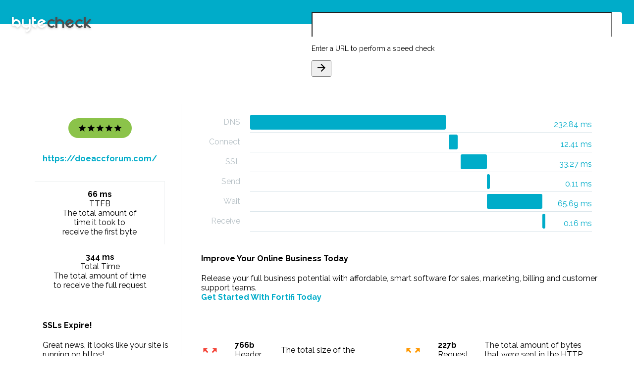

--- FILE ---
content_type: text/css; charset=utf-8
request_url: https://www.bytecheck.com/styles/styles.css
body_size: 16719
content:
/**
 * Copyright 2015 Google Inc. All Rights Reserved.
 *
 * Licensed under the Apache License, Version 2.0 (the "License");
 * you may not use this file except in compliance with the License.
 * You may obtain a copy of the License at
 *
 *            http://www.apache.org/licenses/LICENSE-2.0
 *
 * Unless required by applicable law or agreed to in writing, software
 * distributed under the License is distributed on an "AS IS" BASIS,
 * WITHOUT WARRANTIES OR CONDITIONS OF ANY KIND, either express or implied.
 * See the License for the specific language governing permissions and
 * limitations under the License.
 */

body {
    margin: 0;
}

a {
    text-decoration: none;
    color: #00ACC9
}

/* Disable ugly boxes around images in IE10 */
a img {
    border: 0px;
}

button {
    outline: none;
    cursor: pointer;
}

::-moz-selection {
    background-color: #FFC108;
    color: #fff;
}

::selection {
    background-color: #FFC108;
    color: #fff;
}

.section--center {
    max-width: 1140px;
    margin: 0 auto;
    box-sizing: border-box;
}

.byte-check-header {
    display: flex;
    align-items: center;
    justify-content: center;
    height: 40vh;
}

.website-check .byte-check-header {
    height: auto;
    padding: 24px;
    display: block;
}

.byte-check-header-content {
    width: 440px;
    transition: all .5s;
}

.website-check .byte-check-header-content {
    width: 160px;
    transition: all .5s;
    float: left;
}

.website-check .byte-check-header-content .mdl-typography--headline {
    display: none;
}

.website-check .byte-check-logo {
    margin-top: 10px;
}

.byte-check-logo {
    -webkit-filter: drop-shadow(0 2px 2px rgba(0, 0, 0, .2));
    filter: drop-shadow(0 2px 2px rgba(0, 0, 0, .2));
}

.byte-check-input {
    position: relative;
    margin-top: 40px;
    padding: 0;
    background: #fff;
    transition: all .5s;
    border-radius: 5px;
}

.website-check .byte-check-input {
    margin-top: 0;
    transition: all .5s;
    float: right;
}

.in-progress.website-check .byte-check-input {
    display: none;
}

.website-check .byte-check-input #byte-check-input-go {
    bottom: 8px;
    right: 8px;
}

.website-check.in-progress .byte-check-home-input #byte-check-input-go {
    display: none;
}

.website-check .byte-check-input #byte-check-input-go {
    display: block;
}

.byte-check-input .mdl-textfield__expandable-holder {
    width: 250px;
    max-width: 600px;
    margin-left: 0;
}

.byte-check-input .mdl-textfield__input {
    line-height: 48px;
    padding: 0 16px;
    border-bottom: none;
    position: relative;
    box-sizing: border-box;
    z-index: 0;
    width: calc(100% - 20px);
}

.byte-check-input .mdl-textfield__label {
    line-height: 48px;
    top: 0;
    text-indent: 16px;
    font-size: 14px;
}

.byte-check-input.mdl-textfield--floating-label .mdl-textfield__label:after,
.byte-check-input.mdl-textfield--floating-label .mdl-textfield__label:after,
.byte-check-input.mdl-textfield--floating-label .mdl-textfield__label:after {
    bottom: 0;
    border-radius: 3px;
}

.byte-check-input.mdl-textfield--floating-label.is-focused .mdl-textfield__label:after,
.byte-check-input.mdl-textfield--floating-label.is-dirty .mdl-textfield__label:after,
.byte-check-input.mdl-textfield--floating-label.has-placeholder .mdl-textfield__label:after {
    visibility: visible;
    width: 100%;
    left: 0;
}

.website-check .byte-check-input.mdl-textfield--floating-label.is-focused .mdl-textfield__label,
.website-check .byte-check-input.mdl-textfield--floating-label.is-dirty .mdl-textfield__label,
.website-check .byte-check-input.mdl-textfield--floating-label.has-placeholder .mdl-textfield__label {
    visibility: hidden;
    top: 0;
}

.mdl-textfield.is-invalid .mdl-textfield__input {
    color: #fff;
    z-index: 1;
}

.mdl-textfield.is-invalid .mdl-textfield__label:after {
    height: 48px;
}

.byte-check-input.mdl-textfield--floating-label.is-focused .mdl-textfield__label,
.byte-check-input.mdl-textfield--floating-label.is-dirty .mdl-textfield__label,
.byte-check-input.mdl-textfield--floating-label.has-placeholder .mdl-textfield__label {
    font-size: 12px;
    color: rgba(255, 255, 255, .54);
    top: -48px;
}

.byte-check-input .mdl-textfield__error {
    color: #fff;
}

.byte-check-go {
    position: absolute;
    top: 40vh;
    left: 50%;
    margin: -60px;
    z-index: 4;
}

.website-check.in-progress .byte-check-go {
    display: block;
}

.website-check .byte-check-go {
    display: none;
}

.website-check .byte-check-go {
    top: 55vh;
}

.check-complete .byte-check-go {
    display: none;
}

.byte-check-button-line {
    top: 50%;
    left: 50%;
    content: "";
    position: absolute;
    background-color: #eeeeee;
    height: 4px;
    width: 40px;
    border-radius: 5px;
    transition: all .5s;
    margin: -2px 0 0 -20px;
}

.website-check .byte-check-button-line {
    width: 10px;
    height: 10px;
    margin: -5px;
}

.byte-check-go-label {
    text-transform: uppercase;
    position: absolute;
    top: 40vh;
    left: 50%;
    margin: -56px 0 0 -50px;
    z-index: 4;
    font-weight: bold;
    width: 100px;
    transition: all .5s;
    display: none;
}

.website-check .byte-check-go-label {
    text-transform: none;
    top: 41vh;
    left: 0;
    margin: -100px 0 0 0;
    font-weight: 300;
    font-size: 24px;
    width: 100%;
    color: #546E7A !important;
    opacity: .54;
    transition: all .5s;
}

.website-check.in-progress .byte-check-go-label {
    top: 51vh;
    display: block;
}

.website-check .byte-check-go-label {
    display: none;
}

.in-progress .byte-check-clock {
    visibility: visible;
}

.byte-check-clock {
    display: block;
    visibility: hidden;
    border-radius: 70px;
    border: none;
    background: #FFC108;
    position: absolute;
    width: 120px;
    height: 120px;
    transform: scale(.459, .459);
    transition: all .5s;
}

.website-check .byte-check-clock {
    transform: scale(1, 1);
    transition: all .5s;
}

.byte-check-clock:after {
    top: 55px;
    left: 66px;
    content: "";
    position: absolute;
    background-color: #eeeeee;
    height: 30px;
    width: 4px;
    border-radius: 5px;
    -webkit-transform: rotate(45deg);
    transform: rotate(45deg);
    -webkit-transition: all .5s;
    transition: all .5s;
}

.website-check .byte-check-clock:after {
    top: 12px;
    left: 48%;
    height: 50px;
    transform: rotate(0deg);
    -webkit-transform-origin: 50% 97%;
    transform-origin: 50% 97%;
    -webkit-animation: grdAiguille 1s linear infinite;
    animation: grdAiguille 1s linear infinite;
    transition: all .5s;
}

@-webkit-keyframes grdAiguille {
    0% {
        -webkit-transform: rotate(45deg);
    }
    100% {
        -webkit-transform: rotate(405deg);
    }
}

@keyframes grdAiguille {
    0% {
        transform: rotate(45deg);
    }
    100% {
        transform: rotate(405deg);
    }
}

.byte-check-clock:before {
    top: 35px;
    left: 66px;
    content: "";
    position: absolute;
    background-color: #eeeeee;
    height: 30px;
    width: 4px;
    border-radius: 5px;
    -webkit-transform: rotate(-45deg);
    transform: rotate(-45deg);
    -webkit-transition: all .5s;
    transition: all .5s;
}

.website-check .byte-check-clock:before {
    top: 22px;
    left: 48%;
    height: 40px;
    transform: rotate(0deg);
    -webkit-transform-origin: 50% 94%;
    transform-origin: 50% 94%;
    -webkit-animation: ptAiguille 6s linear infinite;
    animation: ptAiguille 6s linear infinite;
    transition: all .5s;
}

@-webkit-keyframes ptAiguille {
    0% {
        -webkit-transform: rotate(-45deg);
    }
    100% {
        -webkit-transform: rotate(315deg);
    }
}

@keyframes ptAiguille {
    0% {
        transform: rotate(-45deg);
    }
    100% {
        transform: rotate(315deg);
    }
}

.byte-check-main-section {
    display: flex;
    align-items: center;
    justify-content: center;
    min-height: 200px;
    min-height: calc(60vh - 70px);
    transition: all .5s;
}

.website-check.in-progress .byte-check-main-section {
    min-height: calc(100vh - 165px);
    transition: all .5s;
    display: block;
}

.website-check .byte-check-main-section {
    min-height: calc(100vh - 213px);
    height: auto;
    display: block;
    transition: all .5s;
}

.byte-check-greeting {
    width: 70%;
    opacity: .75;
}

.website-check .byte-check-greeting {
    display: none;
}

.byte-check-greeting .mdl-typography--display-1 {
    margin-bottom: 16px;
}

.byte-check-results,
.website-check.in-progress .byte-check-results {
    display: none;
    width: 100%;
}

.website-check .byte-check-results {
    display: flex;
    padding: 56px 0;
}

.mdl-card {
    min-height: 50px;
}

.byte-check-results .mdl-card {
    width: 100%;
    border-radius: 10px;
    margin-bottom: 30px;
}

.byte-check-summary-container {
    margin-right: 24px;
    padding-right: 32px;
    border-right: 1px solid rgba(84, 110, 122, 0.09);
    width: calc(33.3333333333% - 56px);
}

.byte-check-summary {
    text-align: center;
    margin-bottom: 30px;
}

.byte-check-summary-top {
    padding: 32px 16px;
    padding-top: 48px;
}

.byte-check-website-image {
    margin: 0 auto;
    height: 180px;
    width: 180px;
    border-radius: 90px;
    border: 1px solid rgba(84, 110, 122, 0.09);
    background: url(../images/ring.gif) center center no-repeat;

}

.byte-check-website-address {
    width: 100%;
    font-weight: 700;
    margin-top: 32px;
    overflow: hidden;
    text-overflow: ellipsis;
    display: inline-block;
}

.byte-check-website-rating {
    display: flex;
    align-items: center;
    justify-content: center;
    height: 40px;
    width: 128px;
    border-radius: 20px;
    margin: -20px auto 0;
}

.byte-check-website-rating i:nth-child(n) {
    opacity: .4;
}

.byte-check-website-rating.no-star {
    background: #400003;
}

.byte-check-website-rating.one-star {
    background: #f44337;
}

.byte-check-website-rating.one-star i:nth-child(1) {
    opacity: 1;
}

.byte-check-website-rating.two-star {
    background: #ff9800;
}

.byte-check-website-rating.two-star i:nth-child(1),
.byte-check-website-rating.two-star i:nth-child(2) {
    opacity: 1;
}

.byte-check-website-rating.three-star {
    background: #ffc108;
}

.byte-check-website-rating.three-star i:nth-child(1),
.byte-check-website-rating.three-star i:nth-child(2),
.byte-check-website-rating.three-star i:nth-child(3) {
    opacity: 1;
}

.byte-check-website-rating.four-star {
    background: #cddc39;
}

.byte-check-website-rating.four-star i:nth-child(1),
.byte-check-website-rating.four-star i:nth-child(2),
.byte-check-website-rating.four-star i:nth-child(3),
.byte-check-website-rating.four-star i:nth-child(4) {
    opacity: 1;
}

.byte-check-website-rating.five-star {
    background: #8bc34a;
}

.byte-check-website-rating.five-star i:nth-child(1),
.byte-check-website-rating.five-star i:nth-child(2),
.byte-check-website-rating.five-star i:nth-child(3),
.byte-check-website-rating.five-star i:nth-child(4),
.byte-check-website-rating.five-star i:nth-child(5) {
    opacity: 1;
}

.byte-check-summary-bottom {
    width: 100%;
    border-top: 1px solid rgba(84, 110, 122, 0.09);
}

.byte-check-summary-bottom .mdl-cell {
    text-align: center;
    padding: 16px;
}

.byte-check-summary-bottom .mdl-cell:first-child {
    border-right: 1px solid rgba(84, 110, 122, 0.09);
}

.byte-check-waterfall {
    margin-bottom: 30px;
}

.byte-check-info {
    display: flex;
    flex-flow: row wrap;
}

.byte-check-info-value {
    font-weight: 700;
}

.byte-check-info-item {
    margin: auto 0;
    width: 50%;
    display: flex;
    align-items: center;
    border-bottom: 1px solid rgba(84, 110, 122, 0.09);
}

@media (max-width: 900px) {
    .byte-check-info-item {
        width: 100%;
    }
}

.byte-check-info-item > i {
    padding-left: 16px;
}

.byte-check-info-item > div {
    padding: 16px;
}

.byte-check-info-item .byte-check-info-rating-indicator {
    margin-right: 16px;
}

.byte-check-info-item.one-star .byte-check-info-rating-indicator {
    color: #f44337;
}

.byte-check-info-item.two-star .byte-check-info-rating-indicator {
    color: #ff9800;
}

.byte-check-info-item.three-star .byte-check-info-rating-indicator {
    color: #ffc108;
}

.byte-check-info-item.four-star .byte-check-info-rating-indicator {
    color: #cddc39;
}

.byte-check-info-item.five-star .byte-check-info-rating-indicator {
    color: #8bc34a;
}

footer {
    padding: 24px 0;
    margin: 0 24px;
    border-top: 1px solid rgba(84, 110, 122, 0.09);
}

.lucid-cube-link {
    float: right;
}

@media (max-width: 959px) {
    .website-check .byte-check-results {
        padding: 0;
    }

    .byte-check-summary-container.mdl-cell--4-col {
        width: calc(50% - 56px);
    }

    .byte-check-summary-bottom .mdl-cell--6-col {
        width: 50%;
    }

    .byte-check-details-container.mdl-cell--8-col {
        width: calc(50% - 16px);
    }
}

@media (max-width: 839px) {
    .byte-check-summary-container.mdl-cell--4-col {
        width: calc(100% - 16px);
        padding: 0;
        margin: 8px;
    }

    .byte-check-details-container.mdl-cell--8-col {
        width: calc(100% - 16px);
    }
}

@media (max-width: 600px) {

    .byte-check-header {
        height: 320px;
    }

    .homepage .byte-check-home-input #byte-check-input-go {
        top: 320px !important;
    }

    .website-check .byte-check-header {
        display: flex;
    }

    .byte-check-header-content {
        width: 80%;
    }

    .byte-check-input {
        margin-top: 20px;
    }

    .website-check .byte-check-input {
        margin-top: 10px;
    }

    .byte-check-input.mdl-textfield--floating-label.is-focused .mdl-textfield__label,
    .byte-check-input.mdl-textfield--floating-label.is-dirty .mdl-textfield__label,
    .byte-check-input.mdl-textfield--floating-label.has-placeholder .mdl-textfield__label {
        visibility: hidden;
        top: 0;
    }

    .byte-check-main-section {
        height: auto;
    }

    .byte-check-greeting {
        width: 80%;
        padding: 40px 0;
    }

    .byte-check-go {
        top: 320px;
    }

    .byte-check-go-label {
        top: 330px;
    }
}

@media (min-height: 420px) {
    .homepage .byte-check-home-input #byte-check-input-go {
        top: 40vh;
        left: 50%;
        bottom: auto;
        margin-left: -30px;
        margin-top: -30px;
        border-radius: 60px;
        border: none;
        background: #FFC108;
        position: absolute;
        width: 60px;
        height: 60px;
    }
}

@media (max-height: 420px) {

    .homepage .byte-check-home-input #byte-check-input-go {
        position: absolute;
        top: 33px !important;
        right: 29px;
        box-shadow: none;
        color: #00acc9 !important;
    }

    .byte-check-header {
        height: auto;
        padding: 24px;
        display: block;
    }

    .byte-check-header-content {
        width: 160px;
        float: left;
    }

    .byte-check-header-content .mdl-typography--headline {
        display: none;
    }

    .byte-check-input {
        margin-top: 0;
        float: right;
    }

    .byte-check-input #byte-check-input-go {
        display: block;
    }

    .byte-check-input.mdl-textfield--floating-label.is-focused .mdl-textfield__label,
    .byte-check-input.mdl-textfield--floating-label.is-dirty .mdl-textfield__label,
    .byte-check-input.mdl-textfield--floating-label.has-placeholder .mdl-textfield__label {
        visibility: hidden;
        top: 0;
    }

    .byte-check-go,
    .byte-check-go-label,
    .website-check.in-progress .byte-check-go-label {
        display: none;
    }

    .byte-check-greeting {
        width: 80%;
        padding: 40px 0;
    }
}

@media (max-width: 479px) {

}

.bc-waterfall {
    list-style-type: none;
    padding: 0 15px;
}

.bc-waterfall li {
    line-height: 40px;
    height: 40px;
    position: relative;
}

.bc-waterfall li em {
    width: 80px;
    text-align: right;
    font-style: normal;
    float: left;
    color: #B7C1C6;
}

.bc-waterfall li div {
    position: absolute;
    left: 100px;
    right: 0;
    height: 35px;
    top: 5px;
    padding-right: 100px;
    border-bottom: 1px solid #DDE7EC;
}

.bc-waterfall li div span {
    color: #00ACC9;
    float: right;
    line-height: 30px;
    position: absolute;
    right: 0;
    top: 5px;
}

.bc-waterfall li.redirect div i {
    background-color: #75689e;
}

.bc-waterfall li.redirect div span {
    color: #75689e;
}

.bc-waterfall li div i {
    background-color: #00ACC9;
    display: inline-block;
    height: 30px;
    -webkit-border-radius: 3px;
    -moz-border-radius: 3px;
    border-radius: 3px;
}

.sslexpire, .hosting, .fortifi {
    padding: 16px;
    display: block;
}

.fortifi h4,
.sslexpire h4,
.hosting h4 {
    margin-top: 0;
}
